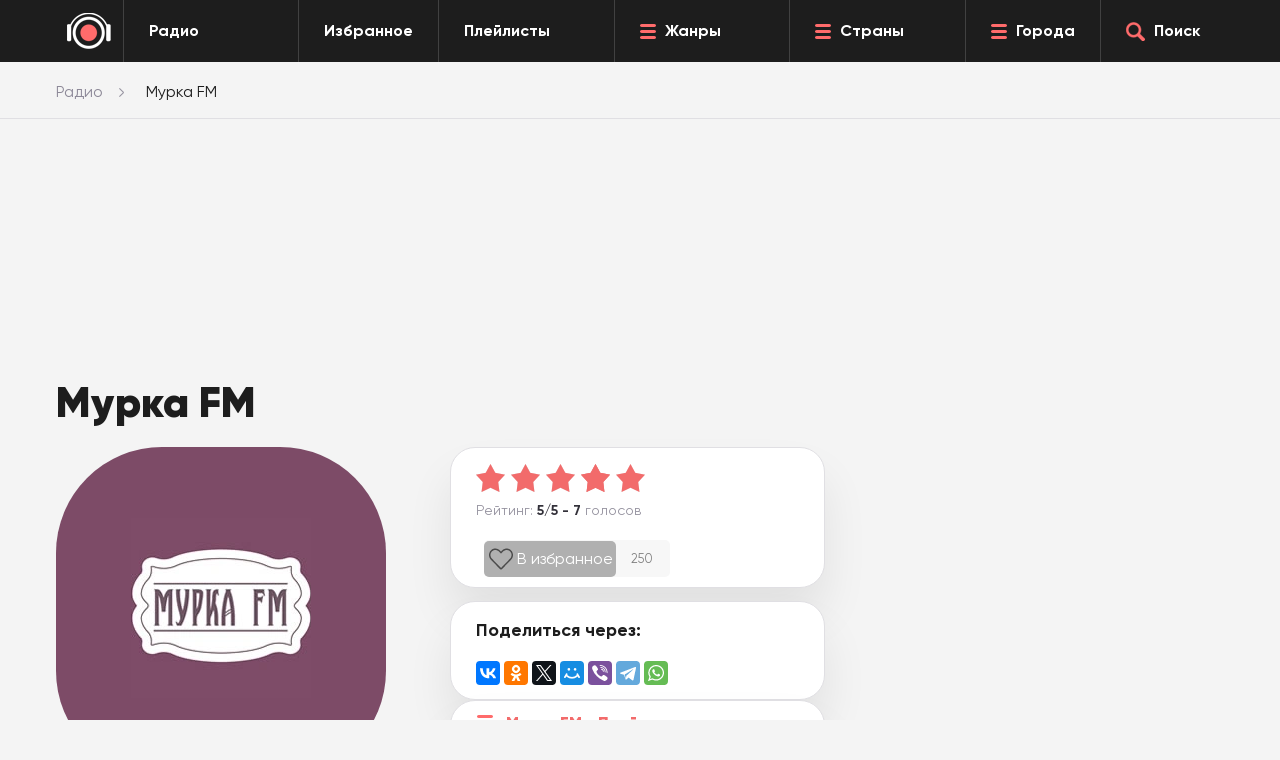

--- FILE ---
content_type: text/html; charset=UTF-8
request_url: https://topradio.me/murka-fm
body_size: 17113
content:
<!DOCTYPE html>
<html class="no-js  page" itemscope itemtype="http://schema.org/RadioStation" lang="ru">
<head>
    <link itemprop="url" rel="canonical" href="https://topradio.me/murka-fm">
    <meta charset="UTF-8" />
    <title>Мурка FM — слушать онлайн</title>
    <meta name="description" content="Чтобы слушать Мурка FM онлайн &#9199;&#65039; бесплатно прямой эфир в хорошем качестве, перейдите по этой ссылке и запустите плеер."/>
    <meta itemprop="description" content="Чтобы слушать Мурка FM онлайн &#9199;&#65039; бесплатно прямой эфир в хорошем качестве, перейдите по этой ссылке и запустите плеер.">
    <base href="https://topradio.me/" />
    <meta charset="utf-8">
    <meta http-equiv="X-UA-Compatible" content="IE=edge">
    <meta itemprop="priceRange" content="Бесплатно"/>
    <meta property="og:type" content="website">
    <meta property="og:url" content="https://topradio.me/murka-fm">
    <meta property="og:title" content="Мурка FM — слушать онлайн">
    <meta property="og:description" content="Чтобы слушать Мурка FM онлайн &#9199;&#65039; бесплатно прямой эфир в хорошем качестве, перейдите по этой ссылке и запустите плеер.">
    <meta property="og:image" content="assets/image/radio/180/murka_fm.webp">
    <meta name="viewport" content="width=device-width, initial-scale=1, maximum-scale=1" />
    
    <link rel="icon" href="favicon.ico" type="image/x-icon">
    <meta name="format-detection" content="telephone=no">
    <meta name="format-detection" content="date=no">
    <meta name="format-detection" content="address=no">
    <meta name="format-detection" content="email=no">
    <meta content="notranslate" name="google">

<script>

    document.addEventListener('DOMContentLoaded', function() {
      if (window.isMobile !== undefined) {
        // console.log(isMobile);
        if (isMobile.any) {
          var rootClasses = ' is-mobile';
          for (key in isMobile) {
            if (typeof isMobile[key] === 'boolean' && isMobile[key] && key !== 'any') rootClasses += ' is-mobile--' + key;
            if (typeof isMobile[key] === 'object' && key !== 'other') {
              for (type in isMobile[key]) {
                if (isMobile[key][type]) rootClasses += ' is-mobile--' + key + '-' + type;
              }
            }
          }
          document.documentElement.className += rootClasses;
        }
      } else {
        console.log('Классы для мобильных не добавлены: в сборке отсутствует isMobile.js');
      }
    });
    </script>
    <script>
        // Обеспечиваем поддержу XMLHttpRequest`а в IE
        var xmlVersions = new Array(
            "Msxml2.XMLHTTP.6.0",
            "MSXML2.XMLHTTP.3.0",
            "MSXML2.XMLHTTP",
            "Microsoft.XMLHTTP"
            );
        if( typeof XMLHttpRequest == "undefined" ) XMLHttpRequest = function() {
        	for(var i in xmlVersions)
        	{
        		try { return new ActiveXObject(xmlVersions[i]); }
        		catch(e) {}
        	}
        	throw new Error( "This browser does not support XMLHttpRequest." );
        };
        
        
        // Собственно, сам наш обработчик. 
        function myErrHandler(message, url, line, columnNo, error, tag = '')
        {
        	var server_url = 'logs.auto-messenger.ru/api/logs';
        	var params = "tag="+tag+"&message="+message+'&url='+url+'&line='+line+'&columnNo='+columnNo+'&error=' + JSON.stringify(error);
        	var req =  new XMLHttpRequest();
        	req.open('POST', 'https://' + server_url , true)
        	req.setRequestHeader("Content-type", "application/x-www-form-urlencoded");
        	req.send(params);
        
        	//console.log('GHJDTHZQ YF CTHDTHT ОШИБКУ!!!')
        	//console.log(message, url, line, columnNo, error, tag)
        	
        	// Чтобы подавить стандартный диалог ошибки JavaScript, 
        	// функция должна возвратить true
        	//return true;
        }
        
        //назначаем обработчик для события onerror
        // window.onerror = myErrHandler;


        function PlayerjsEvents(event,id,info){
           if(event =="loaderror" || event == "error"){
              myErrHandler('Ошибка плеера ' + event, window.location.href, 0, 0, info, 'player')
           }
        }

    </script>

    <style>
        .footer__back.lazy {
            background-image:none;
        }
    </style>
    <link rel="stylesheet" type="text/css" href="newdizine/css/style.css?v=7">
    <link rel="stylesheet" href="newdizine/css/scroll-to-top.css?1.2">
<link rel="stylesheet" href="/assets/components/ajaxform/css/default.css" type="text/css" />
<link rel="stylesheet" href="newdizine/css/easycomm-style.css?v3" type="text/css" />
<script type="text/javascript">easyCommConfig = {"ctx":"web","jsUrl":"\/assets\/components\/easycomm\/js\/web\/","cssUrl":"\/assets\/components\/easycomm\/css\/web\/","imgUrl":"\/assets\/components\/easycomm\/img\/web\/","actionUrl":"\/assets\/components\/easycomm\/action.php","reCaptchaSiteKey":""}</script>
</head>
<body>
<div id="vid_inpage_div" vid_inpage_pl="10087"></div>  <script type="text/javascript" src="https://videoroll.net/js/inpage_videoroll.js"></script>


  <div class="header">
    <div class="header__drop">
      <div class="dropmenu">
        <div class="center">
          <div class="dropmenu__box dropmenu__box--genres">
            <div class="dropmenu__header">Жанры</div>
             <div class="dropmenu__list"><a class="dropmenu__item" href="zhanryi-station/dzhaz">Джаз</a><a class="dropmenu__item" href="zhanryi-station/diskoteka-90">Дискотека 90</a><a class="dropmenu__item" href="zhanryi-station/pop">Поп</a><a class="dropmenu__item" href="zhanryi-station/razgovornoe">Разговорное</a><a class="dropmenu__item" href="zhanryi-station/rasslabliaiywaia">Расслабляющая</a><a class="dropmenu__item" href="zhanryi-station/retro">Ретро</a><a class="dropmenu__item" href="zhanryi-station/rok">Рок музыка</a><a class="dropmenu__item" href="zhanryi-station/rep">Рэп</a><a class="dropmenu__item" href="zhanryi-station/tanczevalnaya">Танцевальная</a><a class="dropmenu__item" href="zhanryi-station/chillout">Чилаут</a><a class="dropmenu__item" href="zhanryi-station/chanson">Шансон</a><a class="dropmenu__item" href="zhanryi-station/elektronika">Электронная</a><a class="dropmenu__item" href="zhanryi-station">Все жанры</a></div>
            </div>
          <div class="dropmenu__box dropmenu__box--country">
            <div class="dropmenu__header">Страны</div>
             <div class="dropmenu__list"><a class="dropmenu__item" href="strani/belarus">Беларусь</a><a class="dropmenu__item" href="strani/gruziya">Грузия</a><a class="dropmenu__item" href="strani/kazaxstan">Казахстан</a><a class="dropmenu__item" href="strani/polsha">Польша</a><a class="dropmenu__item" href="strani/russia">Россия</a><a class="dropmenu__item" href="strani/usa">США</a><a class="dropmenu__item" href="strani/francziya">Франция</a><a class="dropmenu__item" href="strani">Все страны</a></div>
            </div> 
          <div class="dropmenu__box dropmenu__box--cities">
            <div class="dropmenu__header">Города</div>
             <div class="dropmenu__list"><a class="dropmenu__item" href="volgograd">Волгоград</a><a class="dropmenu__item" href="voronezh">Воронеж</a><a class="dropmenu__item" href="ekaterinburg">Екатеринбург</a><a class="dropmenu__item" href="kazan">Казань</a><a class="dropmenu__item" href="krasnoyarsk">Красноярск</a><a class="dropmenu__item" href="moskva">Москва</a><a class="dropmenu__item" href="nizhnij-novgorod">Нижний Новгород</a><a class="dropmenu__item" href="novosibirsk">Новосибирск</a><a class="dropmenu__item" href="omsk">Омск</a><a class="dropmenu__item" href="perm">Пермь</a><a class="dropmenu__item" href="rostov-na-donu">Ростов-на-Дону</a><a class="dropmenu__item" href="samara">Самара</a><a class="dropmenu__item" href="sankt-peterburg">Санкт-Петербург</a><a class="dropmenu__item" href="ufa">Уфа</a><a class="dropmenu__item" href="chelyabinsk">Челябинск</a><a class="dropmenu__item" href="goroda">Все города</a></div>
           </div>
        </div>
      </div>
      <div class="finder">
        <div class="center">
          <form class="finder__content" name="search" action="rezultatyi-poiska" method="GET" id="ajax_search">
            <div class="finder__input"><input class="input" id="searchInput" type="text" name="query" value="" placeholder="Запрос.." autocomplete="off"></div>
            <div class="finder__button"><button class="btn  btn--red finder__btn" type="submit"><span class="icon icon-search-white"></span></button></div>
          </form>
          <ul class="search_result" id="result"></ul>
        </div>
      </div>
    </div>
    <div class="center2">
      <div class="header__box">
        <div class="header__logo"><a class="logo" href="/" style="display: -webkit-flex;
    display: -moz-flex;
    display: -ms-flex;
    display: -o-flex;
    display: flex;
    height: 100%;
    align-items: center;"><img class="logo__img" src="newdizine/img/logo.png" style="margin:auto" alt="#"></a></div>
        <div class="header__allradio">
          <a class="header-button" href="/">
            <div class="header-button__text">Радио</div>
          </a>
        </div>
        <div class="header__favorite">
          <a class="header-button" href="https://topradio.me/favorites">
            <div class="header-button__text">Избранное</div>
          </a>
        </div>
        <div class="header__allradio">
          <a class="header-button" href="https://topradio.me/play-list">
            <div class="header-button__text">Плейлисты</div>
          </a>
        </div>
        <div class="header__genres">
          <a class="header-button" href="zhanryi-station" data-toggle-dropmenu="genres">
            <div class="header-button__icon icon icon-burger"></div>
            <div class="header-button__text">Жанры</div>
          </a>
        </div>
           <div class="header__genres">
          <a class="header-button" href="strani" data-toggle-dropmenu="country">
            <div class="header-button__icon icon icon-burger"></div>
            <div class="header-button__text">Страны</div>
          </a>
        </div>  
        <div class="header__cities">
          <a class="header-button" href="goroda" data-toggle-dropmenu="cities">
            <div class="header-button__icon icon icon-burger"></div>
            <div class="header-button__text">Города</div>
          </a>
        </div>
        <div class="header__search">
          <a class="header-button search-js" href="#">
            <div class="header-button__icon icon icon-search-red"></div>
            <div class="header-button__text">Поиск</div>
          </a>
        </div>
        <div class="header__menu--mobile">
          <a class="burgermobile burgermobile-js" href="javascript:void(0)">
            <div class="burgermobile__icon icon-burger"></div>
          </a>
        </div>
        <div class="header__search--mobile search-js">
          <a class="searchmobile" href="javascript:void(0)">
            <div class="icon icon-search-red"></div>
          </a>
        </div>
      </div>
    </div>
  </div>
<div class="layout page-chanel">
	<div class="page__breadcrumbs">
<ul itemscope itemtype="http://schema.org/BreadcrumbList" class="breadcrumbs" aria-label="Breadcrumb" role="navigation" ><div class="center"><li itemprop="itemListElement" itemscope itemtype="http://schema.org/ListItem" class="breadcrumbs__item"><a itemprop="item" href="https://topradio.me" class="breadcrumbs__link"><span itemprop="name">Радио</span></a><meta itemprop="position" content="1" /></li><li class="breadcrumbs__item" itemprop="itemListElement" itemscope itemtype="http://schema.org/ListItem"><span class="breadcrumbs__span" itemprop="name">Мурка FM</span></a><meta itemprop="position" content="3" /></li></div></ul>
</div>
    
    
  
	<div class="box">
		<div class="box__content">
			<div class="center">
			    
			    <!-- Yandex.RTB -->
                  <script>window.yaContextCb=window.yaContextCb||[]</script>
                  <script src="https://yandex.ru/ads/system/context.js" async></script>
    			    <div class="ads_R" style="height:250px; max-width: 1100px">
        			<!-- Yandex.RTB R-A-1582973-1 -->
                <div id="yandex_rtb_R-A-1582973-1"></div>
                <script>
                window.yaContextCb.push(() => {
                Ya.Context.AdvManager.render({
                "blockId": "R-A-1582973-1",
                "renderTo": "yandex_rtb_R-A-1582973-1"
            })
        })
                </script>	
    				</div>
    				
				<div class="page-chanel__radio">
					<!--<div class="radio__head">
						<p>Начните слушать <strong>Мурка FM</strong> онлайн бесплатно в прямом эфире и хорошем качестве на TopRadio.me, запустив плеер ниже.</p>
					</div>-->
					<div class="row">
						<div class="col-xs-12 col-sm-12 col-md-8">
							<div class="radio">
								<div class="radio__title">
									<h1 class="h1">Мурка FM</h1>
								</div>
								<div class="radio__content">
									<div class="radio__l">
										<div class="radiologo" style="background: -moz-radial-gradient(circle, #7d4b67 0%,  #7d4b67  100%); background: -webkit-radial-gradient(circle,  #7d4b67 0%,  #7d4b67 100%); background: radial-gradient(circle,  #7d4b67 0%,  #7d4b67  100%);">
											<picture>
                                        	    <source srcset="assets/image/radio/100/murka_fm.webp" media="(max-width: 767px)" />
                                            	<source srcset="assets/image/radio/180/murka_fm.webp" media="(min-width: 1500px)" />
                                            	<img itemprop="image" class="radiologo__img" src="assets/image/radio/180/murka_fm.webp" alt="Мурка FM" />
                                            </picture>
										</div>

										
                                            
<style>
    #player_new {
      background-color: #f4f4f4;
    }
    .playerJs-volume {
        vertical-align: top;
        margin-top: 38px;
    }
    #play {
        cursor: pointer;
    }
    #pause {
        display:none;
        cursor: pointer;
    }
    #load {
        display:none;
        cursor: pointer;
    }
    input[type=range] {
appearance: none;
    height: 10px;
    outline: none;
   
    max-width: 100px;
    margin-left: 0;
    margin-top: 44px;
}

#volumeMute {
    color: #afe9f8;
    display: none;
    vertical-align: top;
    margin-top: 25px;
    cursor: pointer;
}
#volumeUp {
    color: #35687f;
    display: inline-block;
    vertical-align: top;
    margin-top: 25px;
    cursor: pointer;
}
#volumeOff {
    color: #35687f;
    display: none;
    vertical-align: top;
    margin-top: 25px;
    cursor: pointer;
}
#volumeDown {
    color: #35687f;
    display: none;
    vertical-align: top;
    margin-top: 25px;
    cursor: pointer;
}

</style>
<div id="player_new">
<svg xml:space="preserve" id="play" class="button-play" viewBox="0 0 100 100" y="0" x="0" xmlns="http://www.w3.org/2000/svg" version="1.1" width="100px" height="100px" xmlns:xlink="http://www.w3.org/1999/xlink" style="width: 100px;height: 100px;background-size:initial;background-repeat-y:initial;background-repeat-x:initial;background-position-y:initial;background-position-x:initial;background-origin:initial;background-image:initial;background-color:rgb(244, 244, 244);background-clip:initial;background-attachment:initial;animation-play-state:paused;"><g class="ldl-scale" style="transform-origin:50% 50%;transform:rotate(0deg) scale(1, 1);animation-play-state:paused"><circle fill="#333" r="39" cy="50" cx="50" style="fill:rgb(221, 83, 83);animation-play-state:paused"></circle>
<path fill="#fefefe" d="M73.265 51.254l-35.594 20.55A1.447 1.447 0 0 1 35.5 70.55v-41.1a1.448 1.448 0 0 1 2.171-1.254l35.594 20.55c.965.558.965 1.95 0 2.508z" style="fill:rgb(255, 255, 255);animation-play-state:paused"></path>
<metadata xmlns:d="" style="animation-play-state:paused"><d:name style="animation-play-state:paused"></d:name>


<d:tags style="animation-play-state:paused"></d:tags>


<d:license style="animation-play-state:paused"></d:license>


<d:slug style="animation-play-state:paused"></d:slug></metadata></g></svg>
<svg xml:space="preserve" id="pause" class="button-pause" viewBox="0 0 100 100" y="0" x="0" xmlns="http://www.w3.org/2000/svg" version="1.1" width="100px" height="100px" xmlns:xlink="http://www.w3.org/1999/xlink" style="width: 100px;height: 100px;background-size:initial;background-repeat-y:initial;background-repeat-x:initial;background-position-y:initial;background-position-x:initial;background-origin:initial;background-image:initial;background-color:rgb(244, 244, 244);background-clip:initial;background-attachment:initial;animation-play-state:paused;display:none;"><g class="ldl-scale" style="transform-origin:50% 50%;transform:rotate(0deg) scale(1, 1);animation-play-state:paused"><circle fill="#333" r="39" cy="50" cx="50" style="fill:rgb(221, 83, 83);animation-play-state:paused"></circle>
<path fill="#fefefe" d="M45.39 70H34.841c-.666 0-1.205-.54-1.205-1.205v-37.59c0-.666.54-1.205 1.205-1.205H45.39c.666 0 1.205.54 1.205 1.205v37.59c0 .665-.54 1.205-1.205 1.205z" style="fill:rgb(255, 255, 255);animation-play-state:paused"></path>
<path fill="#fefefe" d="M65.159 70H54.61c-.666 0-1.205-.54-1.205-1.205v-37.59c0-.666.54-1.205 1.205-1.205h10.549c.666 0 1.205.54 1.205 1.205v37.59c0 .665-.54 1.205-1.205 1.205z" style="fill:rgb(255, 255, 255);animation-play-state:paused"></path>
<metadata xmlns:d="" style="animation-play-state:paused"><d:name style="animation-play-state:paused"></d:name>


<d:tags style="animation-play-state:paused"></d:tags>


<d:license style="animation-play-state:paused"></d:license>


<d:slug style="animation-play-state:paused"></d:slug></metadata></g></svg>
<svg xml:space="preserve" id="load"  class="button-load" viewBox="0 0 100 100" y="0" x="0" xmlns="http://www.w3.org/2000/svg"  version="1.1" width="100px" height="100px" xmlns:xlink="http://www.w3.org/1999/xlink" style="width: 100px;height: 100px;background-size:initial;background-repeat-y:initial;background-repeat-x:initial;background-position-y:initial;background-position-x:initial;background-origin:initial;background-image:initial;background-color:rgb(244, 244, 244);background-clip:initial;background-attachment:initial;animation-play-state:paused;"><g class="ldl-scale" style="transform-origin:50% 50%;transform:rotate(0deg) scale(1, 1);animation-play-state:paused"><circle fill="#333" r="40" cy="50" cx="50" style="fill:rgb(221, 83, 83);animation-play-state:paused"></circle>
<g style="animation-play-state:paused"><g style="animation-play-state:paused"><path stroke-linejoin="round" stroke-linecap="round" stroke-width="3.5" stroke="#fff" fill="none" d="M50 74c-13.255 0-24-10.745-24-24s10.745-24 24-24c3.978 0 7.73.968 11.034 2.681" style="stroke:rgb(255, 255, 255);animation-play-state:paused"></path>
<g style="animation-play-state:paused"><path d="M64.92 21.181l-9.797 13.904L66.97 33.03z" fill="#fff" style="fill:rgb(255, 255, 255);animation-play-state:paused"></path></g></g></g>
<g style="animation-play-state:paused"><g style="animation-play-state:paused"><path stroke-linejoin="round" stroke-linecap="round" stroke-width="3.5" stroke="#fff" fill="none" d="M70.843 38.093a23.847 23.847 0 0 1 2.014 4.567" style="stroke:rgb(255, 255, 255);animation-play-state:paused"></path>
<path stroke-dasharray="8.0279,8.0279" stroke-linejoin="round" stroke-linecap="round" stroke-width="3.5" stroke="#fff" fill="none" d="M73.993 50.571c-.231 9.895-6.451 18.309-15.176 21.757" style="stroke:rgb(255, 255, 255);animation-play-state:paused"></path>
<path stroke-linejoin="round" stroke-linecap="round" stroke-width="3.5" stroke="#fff" fill="none" d="M54.97 73.485A24.08 24.08 0 0 1 50 74" style="stroke:rgb(255, 255, 255);animation-play-state:paused"></path></g></g>
<g style="animation-play-state:paused"><path stroke-miterlimit="10" stroke-width="3.5" stroke="#fff" fill="none" d="M56.958 43.019v-3.677H43.042v3.677c0 1.768 1.163 3.327 2.943 4.276 1.065.568 1.702 1.486 1.702 2.469v.471c0 .983-.637 1.902-1.702 2.469-1.78.948-2.943 2.508-2.943 4.276v3.677h13.917V56.98c0-1.768-1.163-3.327-2.943-4.276-1.065-.568-1.702-1.486-1.702-2.469v-.471c0-.983.637-1.902 1.702-2.469 1.779-.948 2.942-2.508 2.942-4.276z" style="stroke:rgb(255, 255, 255);animation-play-state:paused"></path>
<path d="M40.305 39.321h19.39" stroke-miterlimit="10" stroke-linecap="round" stroke-width="3.5" stroke="#fff" fill="none" style="stroke:rgb(255, 255, 255);animation-play-state:paused"></path>
<path d="M40.305 60.679h19.39" stroke-miterlimit="10" stroke-linecap="round" stroke-width="3.5" stroke="#fff" fill="none" style="stroke:rgb(255, 255, 255);animation-play-state:paused"></path></g>
<metadata xmlns:d="" style="animation-play-state:paused"><d:name style="animation-play-state:paused"></d:name>
<d:tags style="animation-play-state:paused"></d:tags>
<d:license style="animation-play-state:paused"></d:license>
<d:slug style="animation-play-state:paused"></d:slug></metadata></g></svg>
<svg xml:space="preserve" id="volumeMute" viewBox="0 0 100 100" y="0" x="0" xmlns="http://www.w3.org/2000/svg" id="Layer_1" version="1.1" width="50px" height="50px" xmlns:xlink="http://www.w3.org/1999/xlink" style="width: 50px;height: 50px;background-size:initial;background-repeat-y:initial;background-repeat-x:initial;background-position-y:initial;background-position-x:initial;background-origin:initial;background-image:initial;background-color:rgb(244, 244, 244);background-clip:initial;background-attachment:initial;animation-play-state:paused;"><g class="ldl-scale" style="transform-origin:50% 50%;transform:rotate(0deg) scale(1, 1);animation-play-state:paused"><path fill="#333" d="M44.2 24.3L28.7 36.6l-.3.3H11.9c-1.1 0-1.9.9-1.9 1.9v22.3c0 1.1.9 1.9 1.9 1.9h16.4l.3.3 15.5 12.4c1.3 1 3.1.1 3.1-1.5V25.8c.1-1.6-1.7-2.5-3-1.5z" style="fill:rgb(221, 83, 83);animation-play-state:paused"></path>
<path d="M85 40l-5-5-10 10-10-10-5 5 10 10-10 10 5 5 10-10 10 10 5-5-10-10z" fill="#b93a38" style="fill:rgb(221, 83, 83);animation-play-state:paused"></path>
<metadata xmlns:d="" style="animation-play-state:paused"><d:name style="animation-play-state:paused"></d:name>
<d:tags style="animation-play-state:paused"></d:tags>
<d:license style="animation-play-state:paused"></d:license>
<d:slug style="animation-play-state:paused"></d:slug></metadata></g></svg>
<svg xml:space="preserve" id="volumeOff" viewBox="0 0 100 100" y="0" x="0" xmlns="http://www.w3.org/2000/svg" version="1.1" width="50px" height="50px" xmlns:xlink="http://www.w3.org/1999/xlink" style="width: 50px;height: 50px;background-size:initial;background-repeat-y:initial;background-repeat-x:initial;background-position-y:initial;background-position-x:initial;background-origin:initial;background-image:initial;background-color:rgb(244, 244, 244);background-clip:initial;background-attachment:initial;animation-play-state:paused;"><g class="ldl-scale" style="transform-origin:50% 50%;transform:rotate(0deg) scale(1, 1);animation-play-state:paused"><path fill="#333" d="M44.2 24.3L28.7 36.6l-.3.3H11.9c-1.1 0-1.9.9-1.9 1.9v22.3c0 1.1.9 1.9 1.9 1.9h16.4l.3.3 15.5 12.4c1.3 1 3.1.1 3.1-1.5V25.8c.1-1.6-1.7-2.5-3-1.5z" style="fill:rgb(221, 83, 83);animation-play-state:paused"></path>
<metadata xmlns:d="" style="animation-play-state:paused"><d:name style="animation-play-state:paused"></d:name>
<d:tags style="animation-play-state:paused"></d:tags>
<d:license style="animation-play-state:paused"></d:license>
<d:slug style="animation-play-state:paused"></d:slug></metadata></g></svg>
<svg xml:space="preserve" id="volumeDown" viewBox="0 0 100 100" y="0" x="0" xmlns="http://www.w3.org/2000/svg" version="1.1" width="50px" height="50px" xmlns:xlink="http://www.w3.org/1999/xlink" style="width: 50px;height: 50px;background-size:initial;background-repeat-y:initial;background-repeat-x:initial;background-position-y:initial;background-position-x:initial;background-origin:initial;background-image:initial;background-color:rgb(244, 244, 244);background-clip:initial;background-attachment:initial;animation-play-state:paused;"><g class="ldl-scale" style="transform-origin:50% 50%;transform:rotate(0deg) scale(1, 1);animation-play-state:paused"><g style="animation-play-state:paused"><path fill="#f0af6b" d="M57.1 60.7c-1.2 0-2.3-.6-2.9-1.7-.9-1.6-.4-3.7 1.2-4.6C57 53.5 58 51.8 58 50s-1-3.5-2.6-4.4c-1.6-.9-2.2-3-1.2-4.6.9-1.6 3-2.2 4.6-1.2 3.6 2.1 5.9 6 5.9 10.2s-2.3 8.1-5.9 10.2c-.6.3-1.1.5-1.7.5z" style="fill:rgb(221, 83, 83);animation-play-state:paused"></path></g>
<path fill="#333" d="M44.2 24.3L28.7 36.6l-.3.3H11.9c-1.1 0-1.9.9-1.9 1.9v22.3c0 1.1.9 1.9 1.9 1.9h16.4l.3.3 15.5 12.4c1.3 1 3.1.1 3.1-1.5V25.8c.1-1.6-1.7-2.5-3-1.5z" style="fill:rgb(221, 83, 83);animation-play-state:paused"></path>
<metadata xmlns:d="" style="animation-play-state:paused"><d:name style="animation-play-state:paused"></d:name>
<d:tags style="animation-play-state:paused"></d:tags>
<d:license style="animation-play-state:paused"></d:license>
<d:slug style="animation-play-state:paused"></d:slug></metadata></g></svg>
<svg xml:space="preserve" id="volumeUp" viewBox="0 0 100 100" y="0" x="0" xmlns="http://www.w3.org/2000/svg" version="1.1" width="50px" height="50px" xmlns:xlink="http://www.w3.org/1999/xlink" style="width: 50px;height: 50px;background-size:initial;background-repeat-y:initial;background-repeat-x:initial;background-position-y:initial;background-position-x:initial;background-origin:initial;background-image:initial;background-color:rgb(244, 244, 244);background-clip:initial;background-attachment:initial;animation-play-state:paused;"><g class="ldl-scale" style="transform-origin:50% 50%;transform:rotate(0deg) scale(1, 1);animation-play-state:paused"><g style="animation-play-state:paused"><path fill="#a8b980" d="M63.4 71.6c-1.2 0-2.3-.6-2.9-1.7-.9-1.6-.4-3.7 1.2-4.6 5.5-3.2 8.9-9.1 8.9-15.4s-3.4-12.2-8.9-15.4c-1.6-.9-2.2-3-1.2-4.6.9-1.6 3-2.2 4.6-1.2 7.5 4.4 12.2 12.5 12.2 21.2s-4.7 16.8-12.2 21.2c-.5.4-1.1.5-1.7.5z" style="fill:rgb(221, 83, 83);animation-play-state:paused"></path></g>
<g style="animation-play-state:paused"><path fill="#f0af6b" d="M57.1 60.7c-1.2 0-2.3-.6-2.9-1.7-.9-1.6-.4-3.7 1.2-4.6C57 53.5 58 51.8 58 50s-1-3.5-2.6-4.4c-1.6-.9-2.2-3-1.2-4.6.9-1.6 3-2.2 4.6-1.2 3.6 2.1 5.9 6 5.9 10.2s-2.3 8.1-5.9 10.2c-.6.3-1.1.5-1.7.5z" style="fill:rgb(221, 83, 83);animation-play-state:paused"></path></g>
<path fill="#333" d="M44.2 24.3L28.7 36.6l-.3.3H11.9c-1.1 0-1.9.9-1.9 1.9v22.3c0 1.1.9 1.9 1.9 1.9h16.4l.3.3 15.5 12.4c1.3 1 3.1.1 3.1-1.5V25.8c.1-1.6-1.7-2.5-3-1.5z" style="fill:rgb(221, 83, 83);animation-play-state:paused"></path>
<metadata xmlns:d="" style="animation-play-state:paused"><d:name style="animation-play-state:paused"></d:name>
<d:tags style="animation-play-state:paused"></d:tags>
<d:license style="animation-play-state:paused"></d:license>
<d:slug style="animation-play-state:paused"></d:slug></metadata></g></svg>
<input class="playerJs-volume" id="volume_value" type="range" min="0" max="1" value="0.8" step="0.1" />
</div>


<script>

    
        var aud = new Audio();
    
    
    var FILE = "https://murka.amgradio.ru/MurkaFM";
	var volumes = document.querySelector('#volume_value');
	var value_volume = volumes.attributes[5].value;
	aud.volume = value_volume;
	aud.autoplay = "autoplay";
	val = aud.volume*100;
	//volumes.style.background = '-webkit-linear-gradient(left ,#35687f 0%,#35687f '+val+'%,#ffffff '+val+'%, #ffffff 100%)';

function updateValue(e) {
    aud.volume = e.target.value;
    val = aud.volume*100;
    aud.muted = false;
    var mute = document.querySelectorAll('#volumeMute');
     mute[0].style.display = 'none';
   // volumes.style.background = '-webkit-linear-gradient(left ,#35687f 0%,#35687f '+val+'%,#ffffff '+val+'%, #ffffff 100%)';
    var up = document.querySelectorAll('#volumeUp');
    var down = document.querySelectorAll('#volumeDown');
    var off = document.querySelectorAll('#volumeOff');
        if( aud.volume > 0.5) {
            up[0].style.display = 'inline-block'; 
            down[0].style.display = 'none';
            off[0].style.display = 'none';
        }else if( aud.volume > 0) {
            down[0].style.display = 'inline-block';
            up[0].style.display = 'none';
            off[0].style.display = 'none';
        }else {
            off[0].style.display = 'inline-block';
            down[0].style.display = 'none';
            up[0].style.display = 'none';
        }
    
}	
volumes.addEventListener('input', updateValue);

    play.addEventListener("click", function() {
        if(FILE.includes('vobook.ru') || FILE.includes('radiokrug.ru') ){
            aud.crossOrigin = 'crossorigin'
        } else {
            
        }
        
        if( /m3u8$/.test(FILE) && Hls.isSupported()) {
        
            var hls = new Hls();
            hls.loadSource(FILE);
            hls.attachMedia(aud);
            hls.on(Hls.Events.MANIFEST_PARSED, () => {
                aud.play();
            });
        } else {
            aud.src = FILE;
            aud.play();
        }
    });

    volumeUp.addEventListener("click", function() {
        aud.muted = true;
        var mute = document.querySelectorAll('#volumeMute');
        var up = document.querySelectorAll('#volumeUp');
        up[0].style.display = 'none';
        mute[0].style.display = 'inline-block'; 
    });
    volumeDown.addEventListener("click", function() {
        aud.muted = true;
        var mute = document.querySelectorAll('#volumeMute');
        var down = document.querySelectorAll('#volumeDown');
        down[0].style.display = 'none';
        mute[0].style.display = 'inline-block'; 
    });
    volumeOff.addEventListener("click", function() {
        aud.muted = true;
        var mute = document.querySelectorAll('#volumeMute');
        var off = document.querySelectorAll('#volumeOff');
        off[0].style.display = 'none';
        mute[0].style.display = 'inline-block'; 
    });
    volumeMute.addEventListener("click", function() {
        aud.muted = false;
        var mute = document.querySelectorAll('#volumeMute');
        var up = document.querySelectorAll('#volumeUp');
        var down = document.querySelectorAll('#volumeDown');
        var off = document.querySelectorAll('#volumeOff');
        var volumes = document.querySelector('#volume_value');
        console.log(volumes.value);
        mute[0].style.display = 'none';
        if(volumes.value > 0.5) {
            up[0].style.display = 'inline-block'; 
        }else if(volumes.value > 0) {
            down[0].style.display = 'inline-block'; 
        }else {
            off[0].style.display = 'inline-block';
        }
         
    });
    
     pause.addEventListener("click", function() {

        aud.pause();
          
    });
    
    aud.addEventListener("play", event => {
    console.log('play');
    var plays = document.querySelectorAll('.button-play');
    var load = document.querySelectorAll('.button-load');
        
    plays[0].style.display = 'none';
    load[0].style.display = 'inline-block'; 
    });
    
    aud.addEventListener("canplay", event => {
      console.log('canplay');
      var load = document.querySelectorAll('.button-load');
      var pause = document.querySelectorAll('.button-pause');
      load[0].style.display = 'none';
    pause[0].style.display = 'inline-block';
  
    });
    
    aud.addEventListener("pause", event => {
      console.log('pause');
      var plays = document.querySelectorAll('.button-play');
      var pause = document.querySelectorAll('.button-pause');
      pause[0].style.display = 'none';
      plays[0].style.display = 'inline-block';
  
    });





     

    

</script>

										
									</div>
									<div class="radio__r">
										<div class="radio__rating">
    <div class="playrating">
        <div class="whitebox">
            <div class="playrating__content">
                <div class="ec-rating ec-clearfix up" id="head-ec-rating" style="display:none">
                    <div class="ec-rating-stars">
                        <span data-rating="1" class="active"></span>
                        <span data-rating="2" class="active"></span>
                        <span data-rating="3" class="active"></span>
                        <span data-rating="4" class="active"></span>
                        <span data-rating="5" class="active"></span>
                    </div>
                </div>
                <div class="playrating__starts">
                    <meta itemprop="name" content="Мурка FM">
<div itemprop="aggregateRating" itemscope="" itemtype="http://schema.org/AggregateRating">
    <meta itemprop="bestRating" content="5"> 
    <meta itemprop="ratingValue" content="5"> 
    <meta itemprop="ratingCount" content="7"> 
</div>
<div id="rating_simple" data-valuerating="5" data-countrating="7"></div>
                    <div class="rating" 
                            rs="5" 
                            rv="5" 
                            plus="10"
                            title="5" 
                            percent="100"
                        >
                        <div class="rating__current" style="width: 100%"></div>
                    </div>
                </div>
                
                <div class="playrating__text">
                    Рейтинг: <b>5/5 - 7</b> голосов
                </div>
            </div>
    
            <div id="favorite">
                <span id="like-favorite">
                    <label class="checkbox-label-radio">
                        <input type="checkbox" value="9825" name="" onchange="changeFavorite($(this))">
                        <span></span>
                        В избранное
                    </label>
                </span>
                <span id="count-favorites" title="В избранном">250</span>
            </div>
        </div>
    </div>
</div>

<script>
function changeFavorite(input){
	radio_id = $(input).val();
	checked = $(input).prop('checked');
    favoritesradio = $.cookie('favoritesradio');
    console.log(radio_id, checked, favoritesradio)
    if ( favoritesradio == null ) {
        $.cookie('favoritesradio', radio_id, { expires: 365, path: '/' });
    }else{
        arr = favoritesradio.split(',');
        if(checked){
            arr.push(radio_id);
        }else{
            arr = $.grep(arr, function(value) {
              return value != radio_id;
            });
        }
        favoritesradio = arr.join()
        $.cookie('favoritesradio', favoritesradio, { expires: 365, path: '/' });
    }
	$.ajax({
      url: '/ajax',
      type: 'POST',
      data: { checked : checked , id: radio_id, action: 'catalogfavorite'},
      success: function(count) {
          $('#count-favorites').text(count);
      }
    });
}
</script> 
										<div class="radio__share">
											<div class="share">
												<div class="whitebox" style="height: 99px; display: block;" >
													<div class="share__content">
														<div class="share__title h3">Поделиться через:</div>
														<script src="//yastatic.net/es5-shims/0.0.2/es5-shims.min.js"></script>
														<script src="//yastatic.net/share2/share.js"></script>
														<div class="ya-share2" data-services="vkontakte,odnoklassniki,twitter,moimir,viber,telegram,whatsapp" data-counter=""></div>
													</div>
												</div>
											</div>
										</div>
										
										<div id="ajax-playlist"></div>
										
									</div>
								</div>
								<div class="radio__listenalso">
									<div class="listenalso"></div>
								</div>
							</div>
						</div>
						<div class="col-xs-12 col-sm-12 col-md-4">
						  
    							<div class="bn">
    								<style type="text/css">.adslot1 { display:inline-block; width: 300px; height: 600px; margin-bottom:15px; } @media (max-width:800px) { .adslot1 {width: 300px; height: 280px; } }</style>
    								<div class="adslot1">
    								<!-- Yandex.RTB R-A-1582973-2 -->
                        <div id="yandex_rtb_R-A-1582973-2"></div>
                        <script>
                        window.yaContextCb.push(() => {
                        Ya.Context.AdvManager.render({
                        "blockId": "R-A-1582973-2",
                        "renderTo": "yandex_rtb_R-A-1582973-2"
                    })
                })
                        </script>
    								</div>
    							</div>
						
						</div>
					</div>
				</div>
			</div>
		</div>
	</div>
	
	<div class="page-chanel__other">
	<div class="box box---back">
		<div class="box__content">
			<div class="center">
				<div class="box__head">
							<div class="supertitle  supertitle--thronem">
								<div class="supertitle__icon">
									<div class="icon-title-2"></div>
								</div>
								<div class="supertitle__title">
									<h2 class="h2">Другие радиоканалы</h2>
								</div>
							</div>
						</div>
						<div class="box__list">
							<div class="other">
								<div class="radioitems">
									<div class="radioitems__hidden"><div class="radioitems__item">
                      <a class="radioitem" href="cafe-2">
                        <div class="radioitem__logo" style="background: -moz-radial-gradient(circle, #D09F65 0%,  #D09F65  100%); background: -webkit-radial-gradient(circle,  #D09F65 0%,  #D09F65 100%); background: radial-gradient(circle,  #D09F65 0%,  #D09F65  100%);"><img class="radioitem__img" src="assets/image/radio/100/cafe-radio-moscow.png" style="width:100px; height:100px;" loading="lazy" alt="Радио Cafe" /></div>
                        <div class="radioitem__name">Cafe</div>
                      </a>
                    </div><div class="radioitems__item">
                      <a class="radioitem" href="chilla-fm">
                        <div class="radioitem__logo" style="background: -moz-radial-gradient(circle, #6c6361 0%,  #6c6361  100%); background: -webkit-radial-gradient(circle,  #6c6361 0%,  #6c6361 100%); background: radial-gradient(circle,  #6c6361 0%,  #6c6361  100%);"><img class="radioitem__img" src="assets/image/radio/100/chilla-fm.webp" style="width:100px; height:100px;" loading="lazy" alt="Chilla FM" /></div>
                        <div class="radioitem__name">Chilla FM</div>
                      </a>
                    </div><div class="radioitems__item">
                      <a class="radioitem" href="radio-classic-fm">
                        <div class="radioitem__logo" style="background: -moz-radial-gradient(circle, #84bfc0 0%,  #84bfc0  100%); background: -webkit-radial-gradient(circle,  #84bfc0 0%,  #84bfc0 100%); background: radial-gradient(circle,  #84bfc0 0%,  #84bfc0  100%);"><img class="radioitem__img" src="assets/image/radio/100/classic_fm.webp" style="width:100px; height:100px;" loading="lazy" alt="Радио Classic FM" /></div>
                        <div class="radioitem__name">Classic FM</div>
                      </a>
                    </div><div class="radioitems__item">
                      <a class="radioitem" href="deep-fm">
                        <div class="radioitem__logo" style="background: -moz-radial-gradient(circle, #e3625e 0%,  #e3625e  100%); background: -webkit-radial-gradient(circle,  #e3625e 0%,  #e3625e 100%); background: radial-gradient(circle,  #e3625e 0%,  #e3625e  100%);"><img class="radioitem__img" src="assets/image/radio/100/deep_fm.webp" style="width:100px; height:100px;" loading="lazy" alt="Deep FM" /></div>
                        <div class="radioitem__name">Deep FM</div>
                      </a>
                    </div><div class="radioitems__item">
                      <a class="radioitem" href="djin-fm">
                        <div class="radioitem__logo" style="background: -moz-radial-gradient(circle, #ffffff 0%,  #e05b4a  100%); background: -webkit-radial-gradient(circle,  #ffffff 0%,  #e05b4a 100%); background: radial-gradient(circle,  #ffffff 0%,  #e05b4a  100%);"><img class="radioitem__img" src="assets/image/radio/100/djin-fm.webp" style="width:100px; height:100px;" loading="lazy" alt="DJIN FM" /></div>
                        <div class="radioitem__name">DJIN FM</div>
                      </a>
                    </div><div class="radioitems__item">
                      <a class="radioitem" href="fresh">
                        <div class="radioitem__logo" style="background: -moz-radial-gradient(circle, #D57519 0%,  #D57519  100%); background: -webkit-radial-gradient(circle,  #D57519 0%,  #D57519 100%); background: radial-gradient(circle,  #D57519 0%,  #D57519  100%);"><img class="radioitem__img" src="assets/image/radio/100/fresh-volna.png" style="width:100px; height:100px;" loading="lazy" alt="Радио FRESH" /></div>
                        <div class="radioitem__name">FRESH</div>
                      </a>
                    </div><div class="radioitems__item">
                      <a class="radioitem" href="funk">
                        <div class="radioitem__logo" style="background: -moz-radial-gradient(circle, #5a80b1 0%,  #5a80b1  100%); background: -webkit-radial-gradient(circle,  #5a80b1 0%,  #5a80b1 100%); background: radial-gradient(circle,  #5a80b1 0%,  #5a80b1  100%);"><img class="radioitem__img" src="assets/image/radio/100/funk-radio.webp" style="width:100px; height:100px;" loading="lazy" alt="Radio FUNK" /></div>
                        <div class="radioitem__name">FUNK</div>
                      </a>
                    </div><div class="radioitems__item">
                      <a class="radioitem" href="lite-fm">
                        <div class="radioitem__logo" style="background: -moz-radial-gradient(circle, #3c7bfe 0%,  #3c7bfe  100%); background: -webkit-radial-gradient(circle,  #3c7bfe 0%,  #3c7bfe 100%); background: radial-gradient(circle,  #3c7bfe 0%,  #3c7bfe  100%);"><img class="radioitem__img" src="assets/image/radio/100/lite-fm.webp" style="width:100px; height:100px;" loading="lazy" alt="LITE FM" /></div>
                        <div class="radioitem__name">LITE FM</div>
                      </a>
                    </div><div class="radioitems__item">
                      <a class="radioitem" href="makkirus">
                        <div class="radioitem__logo" style="background: -moz-radial-gradient(circle, #1cbc9c 0%,  #1cbc9c  100%); background: -webkit-radial-gradient(circle,  #1cbc9c 0%,  #1cbc9c 100%); background: radial-gradient(circle,  #1cbc9c 0%,  #1cbc9c  100%);"><img class="radioitem__img" src="assets/image/radio/100/radio-makkirus.webp" style="width:100px; height:100px;" loading="lazy" alt="Радио Makkirus" /></div>
                        <div class="radioitem__name">Makkirus</div>
                      </a>
                    </div><div class="radioitems__item">
                      <a class="radioitem" href="music-box">
                        <div class="radioitem__logo" style="background: -moz-radial-gradient(circle, #010101 0%,  #010101  100%); background: -webkit-radial-gradient(circle,  #010101 0%,  #010101 100%); background: radial-gradient(circle,  #010101 0%,  #010101  100%);"><img class="radioitem__img" src="assets/image/radio/100/music-box-radio.webp" style="width:100px; height:100px;" loading="lazy" alt="Music Box Radio" /></div>
                        <div class="radioitem__name">Music Box</div>
                      </a>
                    </div><div class="radioitems__item">
                      <a class="radioitem" href="luchshie-pesni">
                        <div class="radioitem__logo" style="background: -moz-radial-gradient(circle, #2FBDFF 0%,  #2FBDFF  100%); background: -webkit-radial-gradient(circle,  #2FBDFF 0%,  #2FBDFF 100%); background: radial-gradient(circle,  #2FBDFF 0%,  #2FBDFF  100%);"><img class="radioitem__img" src="assets/image/radio/100/luchshie-pesni.webp" style="width:100px; height:100px;" loading="lazy" alt="Радио RBS FM Лучшие Песни" /></div>
                        <div class="radioitem__name">RBS FM Лучшие Песни</div>
                      </a>
                    </div><div class="radioitems__item">
                      <a class="radioitem" href="remix-fm">
                        <div class="radioitem__logo" style="background: -moz-radial-gradient(circle, #F3D132 0%,  #F3D132  100%); background: -webkit-radial-gradient(circle,  #F3D132 0%,  #F3D132 100%); background: radial-gradient(circle,  #F3D132 0%,  #F3D132  100%);"><img class="radioitem__img" src="assets/image/radio/100/remix-fm.jpg" style="width:100px; height:100px;" loading="lazy" alt="Remix FM" /></div>
                        <div class="radioitem__name">Remix FM</div>
                      </a>
                    </div><div class="radioitems__item">
                      <a class="radioitem" href="detskij-xit">
                        <div class="radioitem__logo" style="background: -moz-radial-gradient(circle, #D2E178 0%,  #D2E178  100%); background: -webkit-radial-gradient(circle,  #D2E178 0%,  #D2E178 100%); background: radial-gradient(circle,  #D2E178 0%,  #D2E178  100%);"><img class="radioitem__img" src="assets/image/radio/100/detskij-xit.jpg" style="width:100px; height:100px;" loading="lazy" alt="Радио Детский Хит" /></div>
                        <div class="radioitem__name">Детский Хит</div>
                      </a>
                    </div><div class="radioitems__item">
                      <a class="radioitem" href="zvuki-prirodi">
                        <div class="radioitem__logo" style="background: -moz-radial-gradient(circle, #ffac00 0%,  #ffac00  100%); background: -webkit-radial-gradient(circle,  #ffac00 0%,  #ffac00 100%); background: radial-gradient(circle,  #ffac00 0%,  #ffac00  100%);"><img class="radioitem__img" src="assets/image/radio/100/zvuki_prirodi.webp" style="width:100px; height:100px;" loading="lazy" alt="Радио Звуки Природы" /></div>
                        <div class="radioitem__name">Звуки Природы</div>
                      </a>
                    </div><div class="radioitems__item">
                      <a class="radioitem" href="mega">
                        <div class="radioitem__logo" style="background: -moz-radial-gradient(circle, #ffffff 0%,  #82c9f5  100%); background: -webkit-radial-gradient(circle,  #ffffff 0%,  #82c9f5 100%); background: radial-gradient(circle,  #ffffff 0%,  #82c9f5  100%);"><img class="radioitem__img" src="assets/image/radio/100/mega-moscow.png" style="width:100px; height:100px;" loading="lazy" alt="МЕГА Радио" /></div>
                        <div class="radioitem__name">МЕГА</div>
                      </a>
                    </div><div class="radioitems__item">
                      <a class="radioitem" href="retro-xit">
                        <div class="radioitem__logo" style="background: -moz-radial-gradient(circle, #925152 0%,  #925152  100%); background: -webkit-radial-gradient(circle,  #925152 0%,  #925152 100%); background: radial-gradient(circle,  #925152 0%,  #925152  100%);"><img class="radioitem__img" src="assets/image/radio/100/retroxit.jpg" style="width:100px; height:100px;" loading="lazy" alt="Радио РЕТРО ХИТ" /></div>
                        <div class="radioitem__name">РЕТРО ХИТ</div>
                      </a>
                    </div><div class="radioitems__item">
                      <a class="radioitem" href="rodnyie-pesni">
                        <div class="radioitem__logo" style="background: -moz-radial-gradient(circle, #eb745d 0%,  #eb745d  100%); background: -webkit-radial-gradient(circle,  #eb745d 0%,  #eb745d 100%); background: radial-gradient(circle,  #eb745d 0%,  #eb745d  100%);"><img class="radioitem__img" src="assets/image/radio/100/rodnie_pesni.webp" style="width:100px; height:100px;" loading="lazy" alt="Радио Родные Песни" /></div>
                        <div class="radioitem__name">Родные Песни</div>
                      </a>
                    </div><div class="radioitems__item">
                      <a class="radioitem" href="russkaya-volna">
                        <div class="radioitem__logo" style="background: -moz-radial-gradient(circle, #323941 0%,  #323941  100%); background: -webkit-radial-gradient(circle,  #323941 0%,  #323941 100%); background: radial-gradient(circle,  #323941 0%,  #323941  100%);"><img class="radioitem__img" src="assets/image/radio/100/russkaya-volna.jpg" style="width:100px; height:100px;" loading="lazy" alt="Радио Русская Волна" /></div>
                        <div class="radioitem__name">Русская Волна</div>
                      </a>
                    </div><div class="radioitems__item">
                      <a class="radioitem" href="russkie-pesni">
                        <div class="radioitem__logo" style="background: -moz-radial-gradient(circle, #FFFFFF 0%,  #FFFFFF  100%); background: -webkit-radial-gradient(circle,  #FFFFFF 0%,  #FFFFFF 100%); background: radial-gradient(circle,  #FFFFFF 0%,  #FFFFFF  100%);"><img class="radioitem__img" src="assets/image/radio/100/radio-russkie-pesny.webp" style="width:100px; height:100px;" loading="lazy" alt="Радио Русские Песни" /></div>
                        <div class="radioitem__name">Русские Песни</div>
                      </a>
                    </div><div class="radioitems__item">
                      <a class="radioitem" href="russkii-rok">
                        <div class="radioitem__logo" style="background: -moz-radial-gradient(circle, #C6C6C7 0%,  #C6C6C7  100%); background: -webkit-radial-gradient(circle,  #C6C6C7 0%,  #C6C6C7 100%); background: radial-gradient(circle,  #C6C6C7 0%,  #C6C6C7  100%);"><img class="radioitem__img" src="assets/image/radio/100/russkij-rok.jpg" style="width:100px; height:100px;" loading="lazy" alt="Радио РУССКИЙ РОК" /></div>
                        <div class="radioitem__name">РУССКИЙ РОК</div>
                      </a>
                    </div><div class="radioitems__item">
                      <a class="radioitem" href="russkoe-fm">
                        <div class="radioitem__logo" style="background: -moz-radial-gradient(circle, #beebfb 0%,  #beebfb  100%); background: -webkit-radial-gradient(circle,  #beebfb 0%,  #beebfb 100%); background: radial-gradient(circle,  #beebfb 0%,  #beebfb  100%);"><img class="radioitem__img" src="assets/image/radio/100/russkoe-fm.webp" style="width:100px; height:100px;" loading="lazy" alt="Радио Русское FM" /></div>
                        <div class="radioitem__name">Русское FM</div>
                      </a>
                    </div><div class="radioitems__item">
                      <a class="radioitem" href="skazka-fm">
                        <div class="radioitem__logo" style="background: -moz-radial-gradient(circle, #012728 0%,  #012728  100%); background: -webkit-radial-gradient(circle,  #012728 0%,  #012728 100%); background: radial-gradient(circle,  #012728 0%,  #012728  100%);"><img class="radioitem__img" src="assets/image/radio/100/skazka_fm.webp" style="width:100px; height:100px;" loading="lazy" alt="Сказка FM" /></div>
                        <div class="radioitem__name">Сказка FM</div>
                      </a>
                    </div><div class="radioitems__item">
                      <a class="radioitem" href="umnoe">
                        <div class="radioitem__logo" style="background: -moz-radial-gradient(circle, #662d8e 0%,  #662d8e  100%); background: -webkit-radial-gradient(circle,  #662d8e 0%,  #662d8e 100%); background: radial-gradient(circle,  #662d8e 0%,  #662d8e  100%);"><img class="radioitem__img" src="assets/image/radio/100/umnoe_radio.webp" style="width:100px; height:100px;" loading="lazy" alt="Умное Радио" /></div>
                        <div class="radioitem__name">Умное</div>
                      </a>
                    </div><div class="radioitems__item">
                      <a class="radioitem" href="hype-fm">
                        <div class="radioitem__logo" style="background: -moz-radial-gradient(circle, #d7228e 0%,  #5a59a6  100%); background: -webkit-radial-gradient(circle,  #d7228e 0%,  #5a59a6 100%); background: radial-gradient(circle,  #d7228e 0%,  #5a59a6  100%);"><img class="radioitem__img" src="assets/image/radio/100/hype-fm.webp" style="width:100px; height:100px;" loading="lazy" alt="Радио Хайп FM" /></div>
                        <div class="radioitem__name">Хайп FM</div>
                      </a>
                    </div><div class="radioitems__item">
                      <a class="radioitem" href="xoroshee-radio">
                        <div class="radioitem__logo" style="background: -moz-radial-gradient(circle, #ffffff 0%,  #f1bc0b  100%); background: -webkit-radial-gradient(circle,  #ffffff 0%,  #f1bc0b 100%); background: radial-gradient(circle,  #ffffff 0%,  #f1bc0b  100%);"><img class="radioitem__img" src="assets/image/radio/100/xoroshee-radio.png" style="width:100px; height:100px;" loading="lazy" alt="Хорошее Радио" /></div>
                        <div class="radioitem__name">Хорошее</div>
                      </a>
                    </div><div class="radioitems__item">
                      <a class="radioitem" href="shtorm">
                        <div class="radioitem__logo" style="background: -moz-radial-gradient(circle, #ffffff 0%,  #9fbdd1  100%); background: -webkit-radial-gradient(circle,  #ffffff 0%,  #9fbdd1 100%); background: radial-gradient(circle,  #ffffff 0%,  #9fbdd1  100%);"><img class="radioitem__img" src="assets/image/radio/100/shtorm-fm.webp" style="width:100px; height:100px;" loading="lazy" alt="Радио Шторм FM" /></div>
                        <div class="radioitem__name">Шторм FM</div>
                      </a>
                    </div></div>
								</div>
							</div>
						</div>
			</div>
		</div>
	</div>
</div>
	
	<div class="page-chanel__other">
		<div class="box box---back">
			<div class="box__content">
				<div class="center">
					<div class="box__head ">
						<div class="supertitle  supertitle--thronem ">
							<div class="supertitle__icon">
								<div class="icon-title-3"></div>
							</div>
						<div class="supertitle__title">
							<h2 class="h2">Слушайте также</h2>
						</div>
					</div>
				</div>
				<div class="box__list">
					<div class="other">
						<div class="radioitems">
							<div class="radioitems__hidden">
								<div class="radioitems__item">
                      <a class="radioitem" href="romanticheskij-shanson">
                        <div class="radioitem__logo" style="background: -moz-radial-gradient(circle, #ffffff 0%,  #834f75  100%); background: -webkit-radial-gradient(circle,  #ffffff 0%,  #834f75 100%); background: radial-gradient(circle,  #ffffff 0%,  #834f75  100%);"><img class="radioitem__img" src="assets/image/radio/100/romanticheskij-shanson.png" style="width:100px; height:100px;" loading="lazy" alt="Радио Романтический Шансон" /></div>
                        <div class="radioitem__name">Романтический Шансон</div>
                      </a>
                    </div><div class="radioitems__item">
                      <a class="radioitem" href="blatnyak">
                        <div class="radioitem__logo" style="background: -moz-radial-gradient(circle, #ffffff 0%,  #a8a8a8  100%); background: -webkit-radial-gradient(circle,  #ffffff 0%,  #a8a8a8 100%); background: radial-gradient(circle,  #ffffff 0%,  #a8a8a8  100%);"><img class="radioitem__img" src="assets/image/radio/100/radio-blatniak.png" style="width:100px; height:100px;" loading="lazy" alt="Радио Блатняк" /></div>
                        <div class="radioitem__name">Блатняк</div>
                      </a>
                    </div><div class="radioitems__item">
                      <a class="radioitem" href="kalina-krasnaya">
                        <div class="radioitem__logo" style="background: -moz-radial-gradient(circle, #ffffff 0%,  #FF4D51  100%); background: -webkit-radial-gradient(circle,  #ffffff 0%,  #FF4D51 100%); background: radial-gradient(circle,  #ffffff 0%,  #FF4D51  100%);"><img class="radioitem__img" src="assets/image/radio/100/kalina-krasnaya.png" style="width:100px; height:100px;" loading="lazy" alt="Радио Калина Красная" /></div>
                        <div class="radioitem__name">Калина Красная</div>
                      </a>
                    </div><div class="radioitems__item">
                      <a class="radioitem" href="dobryie-pesni">
                        <div class="radioitem__logo" style="background: -moz-radial-gradient(circle, #ffffff 0%,  #E600CE  100%); background: -webkit-radial-gradient(circle,  #ffffff 0%,  #E600CE 100%); background: radial-gradient(circle,  #ffffff 0%,  #E600CE  100%);"><img class="radioitem__img" src="assets/image/radio/100/dobrye-pesni.png" style="width:100px; height:100px;" loading="lazy" alt="Радио Добрые Песни" /></div>
                        <div class="radioitem__name">Добрые Песни</div>
                      </a>
                    </div><div class="radioitems__item">
                      <a class="radioitem" href="volshebnyij-shanson">
                        <div class="radioitem__logo" style="background: -moz-radial-gradient(circle, #ffffff 0%,  #F29800  100%); background: -webkit-radial-gradient(circle,  #ffffff 0%,  #F29800 100%); background: radial-gradient(circle,  #ffffff 0%,  #F29800  100%);"><img class="radioitem__img" src="assets/image/radio/100/radio-volshebnyi-shanson.png" style="width:100px; height:100px;" loading="lazy" alt="Радио Волшебный Шансон" /></div>
                        <div class="radioitem__name">Волшебный Шансон</div>
                      </a>
                    </div><div class="radioitems__item">
                      <a class="radioitem" href="shanson-portal">
                        <div class="radioitem__logo" style="background: -moz-radial-gradient(circle, #000000 0%,  #000000  100%); background: -webkit-radial-gradient(circle,  #000000 0%,  #000000 100%); background: radial-gradient(circle,  #000000 0%,  #000000  100%);"><img class="radioitem__img" src="assets/image/radio/100/shanson-portal-radio.jpg" style="width:100px; height:100px;" loading="lazy" alt="Радио Шансон Портал" /></div>
                        <div class="radioitem__name">Шансон Портал</div>
                      </a>
                    </div><div class="radioitems__item">
                      <a class="radioitem" href="bard">
                        <div class="radioitem__logo" style="background: -moz-radial-gradient(circle, #400100 0%,  #400100  100%); background: -webkit-radial-gradient(circle,  #400100 0%,  #400100 100%); background: radial-gradient(circle,  #400100 0%,  #400100  100%);"><img class="radioitem__img" src="assets/image/radio/100/bard.png" style="width:100px; height:100px;" loading="lazy" alt="Бард Радио" /></div>
                        <div class="radioitem__name">Бард</div>
                      </a>
                    </div><div class="radioitems__item">
                      <a class="radioitem" href="agat">
                        <div class="radioitem__logo" style="background: -moz-radial-gradient(circle, #100E35 0%,  #100E35  100%); background: -webkit-radial-gradient(circle,  #100E35 0%,  #100E35 100%); background: radial-gradient(circle,  #100E35 0%,  #100E35  100%);"><img class="radioitem__img" src="assets/image/radio/100/agat-radio.jpg" style="width:100px; height:100px;" loading="lazy" alt="Радио Агат" /></div>
                        <div class="radioitem__name">Агат</div>
                      </a>
                    </div><div class="radioitems__item">
                      <a class="radioitem" href="pesni-vyisoczkogo-101">
                        <div class="radioitem__logo" style="background: -moz-radial-gradient(circle, #FFFCF5 0%,  #FFFCF5  100%); background: -webkit-radial-gradient(circle,  #FFFCF5 0%,  #FFFCF5 100%); background: radial-gradient(circle,  #FFFCF5 0%,  #FFFCF5  100%);"><img class="radioitem__img" src="assets/image/radio/100/pesni-visockogo.png" style="width:100px; height:100px;" loading="lazy" alt="Радио Песни Высоцкого" /></div>
                        <div class="radioitem__name">Песни Высоцкого</div>
                      </a>
                    </div><div class="radioitems__item">
                      <a class="radioitem" href="zajczev-fm-shanson">
                        <div class="radioitem__logo" style="background: -moz-radial-gradient(circle, #08173e 0%,  #08173e  100%); background: -webkit-radial-gradient(circle,  #08173e 0%,  #08173e 100%); background: radial-gradient(circle,  #08173e 0%,  #08173e  100%);"><img class="radioitem__img" src="assets/image/radio/100/zaycev fm shanson.jpg" style="width:100px; height:100px;" loading="lazy" alt="Радио Зайцев FM Шансон" /></div>
                        <div class="radioitem__name">Шансон</div>
                      </a>
                    </div><div class="radioitems__item">
                      <a class="radioitem" href="butyrka">
                        <div class="radioitem__logo" style="background: -moz-radial-gradient(circle, #ffffff 0%,  #B8C5B4  100%); background: -webkit-radial-gradient(circle,  #ffffff 0%,  #B8C5B4 100%); background: radial-gradient(circle,  #ffffff 0%,  #B8C5B4  100%);"><img class="radioitem__img" src="assets/image/radio/100/butyrka.png" style="width:100px; height:100px;" loading="lazy" alt="Радио Бутырка" /></div>
                        <div class="radioitem__name">Бутырка</div>
                      </a>
                    </div><div class="radioitems__item">
                      <a class="radioitem" href="tvoya-volna">
                        <div class="radioitem__logo" style="background: -moz-radial-gradient(circle, #FF0000 0%,  #FF0000  100%); background: -webkit-radial-gradient(circle,  #FF0000 0%,  #FF0000 100%); background: radial-gradient(circle,  #FF0000 0%,  #FF0000  100%);"><img class="radioitem__img" src="assets/image/radio/100/tvoya-volna.png" style="width:100px; height:100px;" loading="lazy" alt="Радио Твоя Волна" /></div>
                        <div class="radioitem__name">Твоя Волна</div>
                      </a>
                    </div>
							</div>
						</div>
					</div>
				</div>
			</div>
		</div>
	</div>
</div>



<div class="page-chanel__about">
	<div class="box box---back">
		<div class="box__content">
			<div class="center">
				<div class="about">
					<div class="about__header">
						<div class="about__text">
							
						</div>
						<div class="program-block">
    						
    					</div>	
					</div>
				</div>
				
			</div>
		</div>
	</div>
</div>


<div class="page-chanel__info">
	<div class="box box---back-tablet">
		<div class="box__content">
			<div class="center">
				<div class="info">
					<div class="info__header">
						<div class="info__title">
							<h3 class="h3">Контактная информация:</h3>
						</div>
					</div>
					<div class="info__box">
						<div class="row">
							<div class="col-xs-12 col-sm-12 col-md-6">
								<div class="info__list">
									<div class="infolist">
										<div class="whitebox">
											<div class="infolist__item whitebox__inner">
												<div class="infolist__icon"><div class="icon-props-1"></div></div>
												<div class="infolist__data">
													<div class="infolist__name">Жанр:</div>
													<div class="infolist__value"><a href='https://topradio.me/zhanryi-station/chanson'>Шансон</a>, <a href='https://topradio.me/zhanryi-station/retro'>Ретро музыка</a>. </div>
												</div>
											</div>

                                        
										    

											

											
											<div class="infolist__item whitebox__inner">
												<div class="infolist__icon"><div class="icon-props-9"></div></div>
												<div class="infolist__data">
													<div class="infolist__name">Официальный сайт:</div>
													<div class="infolist__value"><a href="https://amgradio.ru" rel="nofollow" target="_blank" itemprop="SameAs">https://amgradio.ru</a></div>
												</div>
											</div>
											

											<div class="infolist__item whitebox__inner">
												<div class="infolist__icon"><div class="icon-props-5"></div></div>
												<div class="infolist__data">
													<div class="infolist__name">Страна:</div>
													<div class="infolist__value">Россия</div>
												</div>
											</div>
													
											
											<div class="infolist__item whitebox__inner">
												<div class="infolist__icon"><div class="icon-props-6"></div></div>
												<div class="infolist__data">
													<div class="infolist__name">Город:</div>
													<div class="infolist__value">Москва</div>
												</div>
											</div>
											

											

                                            

                                            


                                            

                                            

										</div>
									</div>
								</div>
							</div>

							<div class="col-xs-12 col-sm-12 col-md-6">
    
</div>
						</div>
					</div>
				</div>
			</div>
		</div>
	</div>
</div>

<div class="page-chanel__comments">
	<div class="center">
		<div class="comments">
			<div class="comments__header">
				<div class="comments__title">
					<div class="comments__h1">
						<h4 class="h4">Комментарии:</h4>
						<div class="comments__number">6</div>
					</div>
				</div>
				<div class="comments__add"><button class="btn  btn--red" id="id_comment" >Добавить комментарий</button></div>
				
				
			</div>
			
			<div class="page-chanel__addcomment">
		    </div>
			
			
			<div class="center">
        		<div class="addcomment" id="add" style="display:none;">
        			<div class="addcomment__header">
    <h4 class="addcomment__title h4">Добавить комментарий</h4>
</div>

        			<form class="form well ec-form addcomment__form" method="post" role="form" id="ec-form-ec-form-9825" data-fid="ec-form-9825" action="#">
    <input type="hidden" name="thread" value="9825">

    <div class="form-group ec-antispam">
        <label for="ec-address-ec-form-9825" class="control-label">Антиспам поле. Его необходимо скрыть через css</label>
        <input type="text" name="address" class="form-control" id="ec-address-ec-form-9825" value="" />
    </div>

    <div class="form-group addcomment__item">
        <label for="ec-user_name-ec-form-9825" class="control-label addcomment__label">Ваше имя:</label>
        <div class="addcomment__input"></div><input type="text" name="user_name" class="form-control input inputlabel__field" id="ec-user_name-ec-form-9825" value="" />
        <span class="ec-error help-block" id="ec-user_name-error-ec-form-9825"></span>
    </div>

 <div class="form-group addcomment__item">
        <label for="ec-text-ec-form-9825" class="control-label">Ваш комментарий:</label>
        <div class="addcomment__input"></div><textarea type="text" name="text" class="form-control input inputlabel__field" rows="5" id="ec-text-ec-form-9825"></textarea>
        <span class="ec-error help-block" id="ec-text-error-ec-form-9825"></span>
    </div>

    <div class="form-group">
        <label for="ec-rating-ec-form-9825" class="control-label addcomment__label">Ваша оценка:</label>
        <input type="hidden" name="rating" id="ec-rating-ec-form-9825" value="" />
        <div class="addcomment__input">
            <div class="addcomment__ratingset">
        <div class="ec-rating ec-clearfix ratingset" data-storage-id="ec-rating-ec-form-9825">
            <div class="ec-rating-stars ratingset__background ratingset-js">
                <span data-rating="1" data-description="Плохо" class="ratingset__star icon-star-s-gray"></span>
                <span data-rating="2" data-description="Есть и получше" class="ratingset__star icon-star-s-gray"></span>
                <span data-rating="3" data-description="Средне" class="ratingset__star icon-star-s-gray"></span>
                <span data-rating="4" data-description="Хорошо" class="ratingset__star icon-star-s-gray"></span>
                <span data-rating="5" data-description="Отлично! Рекомендую!" class="ratingset__star icon-star-s-gray"></span>
            </div>
            <div class="ec-rating-description">Оцените от 1 до 5</div>
        </div>
        </div>
        </div>
        <span class="ec-error help-block" id="ec-rating-error-ec-form-9825"></span>
    </div>

   
    
    <div class="form-actions">
        <input type="submit" class="btn btn-primary btn--red" name="send" value="Добавить" />
    </div>
</form>
<div id="ec-form-success-ec-form-9825"></div>
        		</div>
        	</div>
                    <div id="ec-9825-message-24302" class="ec-message">
            <div class="ec-message__header">
                <div class="ec-message__meta">
                    <span class="ec-message__author">Валерий</span>
                    <span class="ec-message__date">11 ноября 2025, 06:08</span>
                </div>
                            </div>
            <div class="ec-stars ec-stars--default">
                <span class="rating-5"></span>
            </div>
            <p>Отлично, радиостанция нашего шансона - супер!</p>
                                            </div>
                    <div id="ec-9825-message-24055" class="ec-message">
            <div class="ec-message__header">
                <div class="ec-message__meta">
                    <span class="ec-message__author">Борис</span>
                    <span class="ec-message__date">23 октября 2025, 05:36</span>
                </div>
                            </div>
            <div class="ec-stars ec-stars--default">
                <span class="rating-5"></span>
            </div>
            <p>Хорошая подборка.</p>
                                            </div>
                    <div id="ec-9825-message-23907" class="ec-message">
            <div class="ec-message__header">
                <div class="ec-message__meta">
                    <span class="ec-message__author">Виктор</span>
                    <span class="ec-message__date">12 октября 2025, 13:50</span>
                </div>
                            </div>
            <div class="ec-stars ec-stars--default">
                <span class="rating-5"></span>
            </div>
            <p>Отличное радио.</p>
                                            </div>
                    <div id="ec-9825-message-23867" class="ec-message">
            <div class="ec-message__header">
                <div class="ec-message__meta">
                    <span class="ec-message__author">Владимир</span>
                    <span class="ec-message__date">08 октября 2025, 11:58</span>
                </div>
                            </div>
            <div class="ec-stars ec-stars--default">
                <span class="rating-5"></span>
            </div>
            <p>Хорошие песни. Только не прерывайте в конце, дайте дослушать песню целиком.</p>
                                            </div>
                    <div id="ec-9825-message-7314" class="ec-message">
            <div class="ec-message__header">
                <div class="ec-message__meta">
                    <span class="ec-message__author">Аркадий</span>
                    <span class="ec-message__date">07 июня 2022, 12:53</span>
                </div>
                            </div>
            <div class="ec-stars ec-stars--default">
                <span class="rating-5"></span>
            </div>
            <p>Считаю, что на Радио Мурка ФМ хорошо продуманный эфир и звучат отличные песни, которые трогают за самое сердце. Все солисты поют с душой.</p>
                                            </div>
                    <div id="ec-9825-message-6621" class="ec-message">
            <div class="ec-message__header">
                <div class="ec-message__meta">
                    <span class="ec-message__author">Михаил</span>
                    <span class="ec-message__date">29 апреля 2022, 08:49</span>
                </div>
                            </div>
            <div class="ec-stars ec-stars--default">
                <span class="rating-5"></span>
            </div>
            <p>Отличная радиостанция Мурка! Нравится наш шансон и романсы. Переслушиваю песни Лепса, Шуфутинского, Любви Успенкой и других. Очень душевно и самое главное никогда не надоедает эта музыка, потому что мы на ней выросли...</p>
                                            </div>
	        
		</div>
	</div>
</div>






 <div class="footer">
     <!-- Yandex.RTB R-A-1582973-3 -->
<script>
window.yaContextCb.push(() => {
    Ya.Context.AdvManager.render({
        "blockId": "R-A-1582973-3",
        "type": "floorAd",
        "platform": "touch"
    })
})
</script>
    <div class="footer__back lazy">
      <div class="footer__inner">
        <div class="center">
          <div class="footer__menu">
            <div class="footermenu">
              <div class="footermenu__item footermenu__item--add">
                <a class="addradio" href="dobavit-radio">
                  <div class="addradio__icon">
                    <div class="icon-plus"></div>
                  </div>
                  <div class="addradio__text">Добавить радио</div>
                </a>
              </div>
              <div class="footermenu__item"><a class="footermenu__link" href="privacy">Политика конфиденциальности</a></div>
              <div class="footermenu__item"><a class="footermenu__link" href="copyright">Правообладателям</a></div>
              <div class="footermenu__item"><a class="footermenu__link" href="kontaktyi">Контакты</a></div>
              <div class="footermenu__item"><a class="footermenu__link" href="about">О нас</a></div>
              <div class="footermenu__item"><a class="footermenu__link" href="help">Помощь</a></div>
            </div>
          </div>
          <div class="footer__copy">
            <div class="copy">
              <div class="copy__description">Все права на аудио и видео материалы, представленные на нашем сайте, принадлежат их законным владельцам.</div>
              <div class="copy__text">TopRadio.me 2015-2026</div>
            </div>
          </div>
        </div>
      </div>
    </div>
  </div>
<button id="scroll-to-top" class="scroll-to-top" title="Наверх"><img src="/assets/image/radio/tap-to-top-sm.webp" alt="Вверх" class="scroll-arrow"></button>
<script src="newdizine/js/jquery.min.js"></script>
<script src="newdizine/js/jquery-migrate.min.js"></script>
<script src="newdizine/js/global-script.js"></script>

<script>
	$( "#id_comment" ).click(function() {
		$('#add').css('display', 'block');
		$( "#id_comment" ).css('display','none');
	});

	$(document).ready(function(){
		$(".playrating__content").mouseover(function(){
			$('.playrating__starts').hide();
			$('.ec-rating.ec-clearfix.up').css('padding-bottom','10px'); 
			$('.ec-rating.ec-clearfix.up').show();  
		});

		$(".playrating__content").mouseout(function(){
			$('.ec-rating.ec-clearfix.up').hide();
			$('.playrating__starts').show();
		});
	});

	$( "#head-ec-rating" ).click(function() {
	    let click_start = $( ".playrating__content span[class='active']" ).length 
		$( "#id_comment" ).css('display','none');
		$('#add').css('display', 'block');
		$('html, body').animate({ scrollTop: $("#add").offset().top }, 500);
		$('#add input[name="rating"]').val(click_start);
		$('.ec-rating-stars.ratingset__background.ratingset-js span').each(function( index ) {
		    if($( this ).attr('data-rating') <= click_start)
		        $( this ).addClass('active')
        });
	});

	$("#comment_show").click(function getData($this){
		var data = $(this).data();
		Data = $("#comment_show").attr("data-offset1");
		Data = Number(Data);
		data.offset = Data;
		data.action = "more";
		data.value = 9825;
		$.post("/ajax", data, function(data) {
			// Выдаем ответ
			if(data){
				$(".ec-message").remove();
				$(".page-chanel__addcomment").append(data);
				Data = Number(Data) + 10;
				Data = String(Data);
				$('#comment_show').attr('data-offset1', Data);
				Data1 = $("#comment_show").attr("data-offset1");
				Total = $("#comment_show").attr("data-page");
				Data1 = Number(Data1) - 10;
				Total = Number(Total);

				if(Total < Data1){
					$('#comment_show').remove();
				}
			}else{
				//document.getElementById(".sitebar.grid__box.fm.radio_katalog").innerHTML = '';
			}
		});
	});

	Valuerating = $("#rating_simple").attr("data-valuerating");
	Valuerating = Number(Valuerating);
	Countrating = $("#rating_simple").attr("data-countrating");
	Countrating = Number(Countrating);
	valuenewrating = $("#value_new_rating").attr("data-valuenewrating");
	valuenewrating = Number(valuenewrating);
	newcountrating = $("#count_new_rating").attr("data-count_new_rating");
	newcountrating = Number(newcountrating);
	itogcount = Countrating + newcountrating;
	allstar = (Valuerating * Countrating) + (valuenewrating * newcountrating);
	itogvalue = allstar / itogcount;
	itogvalue = itogvalue.toFixed(1);
	itogwidth = itogvalue * 20;
	itogwidth = itogwidth.toFixed();
	itogwidth = String(itogwidth) + '%';
	$('#value_new_rating').html(itogvalue);
	$('#count_new_rating').html(itogcount);
	//$('#count_meta').attr('content',itogcount);
	//$('#value_meta').attr('content',itogvalue);
	//$('#value_itemreviewed').attr('content',itogvalue);
	$('.rating__current').css('width', itogwidth);
</script>

<script src="assets/ins/instreamatic.min.js"></script>
<link href="assets/ins//instreamatic.min.css" rel="stylesheet">
<script src="assets/data/scroll-to-top.js"></script>
<script src="/assets/components/simplerating/js/web/default.js"></script>
<script src="/assets/components/ajaxform/js/default.js"></script>
<script type="text/javascript">AjaxForm.initialize({"assetsUrl":"\/assets\/components\/ajaxform\/","actionUrl":"\/assets\/components\/ajaxform\/action.php","closeMessage":"\u0437\u0430\u043a\u0440\u044b\u0442\u044c \u0432\u0441\u0435","formSelector":"form.ajax_form","pageId":9825});</script>
<script src="/assets/components/easycomm/js/web/ec.default.js"></script>
</body>

<script>
var PL_ALIAS = 'murka-fm';

function randomInteger(min, max) {
  // случайное число от min до (max+1)
  let rand = min + Math.random() * (max + 1 - min);
  return Math.floor(rand);
}

function connectWS() {
	var socket = new WebSocket("wss://ws.auto-messenger.ru/app/123124");
	var reconectTime = randomInteger(5, 60);
	socket.onopen = function () {
		console.log("WebSocket Соединение установлено.");
		socket.send('{ "channel": "' + PL_ALIAS + '" }');
	};

	socket.onclose = function (event) {
		if (event.wasClean) {
			console.log('WebSocket Соединение закрыто чисто');
		} else {
			console.log('WebSocket Обрыв соединения'); // например, "убит" процесс сервера
		}
		console.log('WebSocket Код: ' + event.code + ' причина: ' + event.reason);
		setTimeout(connectWS, reconectTime * 1000)
	};

	socket.onmessage = function (event) {
		let data = JSON.parse(event.data);
		//console.log(event.data)
		if(event.data == "404") return socket.onclose = function(){};
		if(event.data == "403") return reconectTime = randomInteger(120, 200);
		refresh_playlist(data);
	};

	socket.onerror = function (error) {
		console.log("WebSocket Ошибка " + error.message);
		console.log(error);
		//myErrHandler("WebSocket Ошибка " + error.message, window.location.href, 0, 0, error, 'WS');
	};
}

if (PL_ALIAS != '') {
	connectWS();
}

var spans = $('div.date').filter('.update');
spans.each(function( index ) {
  data = new Date($(this).data('date'));
  data = data.getHours() +":"+ (data.getMinutes()<10?'0':'') + data.getMinutes();
  $(this).html(data);
  
});


function refresh_playlist(data) {

//console.log(title);
    
    let title = data.title;

	$('#track').text(title);
	li = $('.playlist__list .playlist__item:nth-child(2) .playlist__name-w');
	artist = $(li).find('.artist').text();
	song = $(li).find('.song').text();


	if (title) {
        
		date = new Date(data.start_at);
		date = date.getHours() + ":" + (date.getMinutes() < 10 ? '0' : '') + date.getMinutes();

		if (artist.toUpperCase() + ' - ' + song.toUpperCase() != title.toUpperCase()) {

			artist = title.split(' - ')[0];
			song = title.split(' - ')[1];

			if (artist && song) {
			    $('<div class="playlist__item whitebox__inner"><div class="playlist__table"> <div class="playlist__time date update" data-date="">'+ date +'</div> <div class="playlist__name"> <p class="playlist__name-w"> <span class="artist">'+ artist +'</span> - <span class="song">'+ song +'</span> </p> </div> </div> </div>').insertBefore($('.playlist__list .playlist__item:nth-child(2)'));

                $('.playlist__list .playlist__item:last').remove();
			}

		
		}
	}

}

/*.add($('<span>', {
	class: 'date',
	text: date 
}))
.add($('<span>', {
	class: 'artist',
	text: artist + ' - ' + song
}))*/
						
						
var ELEMENT = document.querySelector('#ajax-playlist');
var SEND_AJAX = false;
var ID = 9825;

var Visible = function(target) {
if (SEND_AJAX) { return; }
var targetPosition = {
top: window.pageYOffset + target.getBoundingClientRect().top,
left: window.pageXOffset + target.getBoundingClientRect().left,
right: window.pageXOffset + target.getBoundingClientRect().right,
bottom: window.pageYOffset + target.getBoundingClientRect().bottom
},
windowPosition = {
top: window.pageYOffset,
left: window.pageXOffset,
right: window.pageXOffset + document.documentElement.clientWidth,
bottom: window.pageYOffset + document.documentElement.clientHeight
};

if (targetPosition.bottom > windowPosition.top && targetPosition.top < windowPosition.bottom && targetPosition.right > windowPosition.left && targetPosition.left < windowPosition.right)
{
$.ajax({
	url: "/ajax",
	type: "POST",
	data: {
	action: "get_playlist_new",
	id: ID
},
success: function(msg) {},
error: function(msg) {},
}).done(function(html) {
$('#ajax-playlist').html(html);
var spans = $('div.date').filter('.update');
spans.each(function(index) {
data = new Date($(this).data('date'));
data = data.getHours() + ":" + (data.getMinutes() < 10 ? '0' : '') + data.getMinutes();
$(this).html(data);
});
});

SEND_AJAX = true;
} else {};
};

window.addEventListener('scroll', function() { Visible(ELEMENT); });

Visible(ELEMENT);



document.addEventListener("DOMContentLoaded", function() {
  var lazyloadImages;    

  if ("IntersectionObserver" in window) {
    lazyloadImages = document.querySelectorAll(".lazy");
    var imageObserver = new IntersectionObserver(function(entries, observer) {
      entries.forEach(function(entry) {
        if (entry.isIntersecting) {
          var image = entry.target;
          image.classList.remove("lazy");
          imageObserver.unobserve(image);
        }
      });
    });

    lazyloadImages.forEach(function(image) {
      imageObserver.observe(image);
    });
  } else {  
    var lazyloadThrottleTimeout;
    lazyloadImages = document.querySelectorAll(".lazy");
    
    function lazyload () {
      if(lazyloadThrottleTimeout) {
        clearTimeout(lazyloadThrottleTimeout);
      }    

      lazyloadThrottleTimeout = setTimeout(function() {
        var scrollTop = window.pageYOffset;
        lazyloadImages.forEach(function(img) {
            if(img.offsetTop < (window.innerHeight + scrollTop)) {
              img.src = img.dataset.src;
              img.classList.remove('lazy');
            }
        });
        if(lazyloadImages.length == 0) { 
          document.removeEventListener("scroll", lazyload);
          window.removeEventListener("resize", lazyload);
          window.removeEventListener("orientationChange", lazyload);
        }
      }, 20);
    }

    document.addEventListener("scroll", lazyload);
    window.addEventListener("resize", lazyload);
    window.addEventListener("orientationChange", lazyload);
  }
})
</script>
<!-- Yandex.Metrika counter --> <script type="text/javascript" > (function (d, w, c) { (w[c] = w[c] || []).push(function() { try { w.yaCounter45844692 = new Ya.Metrika2({ id:45844692, clickmap:true, trackLinks:true, accurateTrackBounce:true, webvisor:true }); } catch(e) { } }); var n = d.getElementsByTagName("script")[0], s = d.createElement("script"), f = function () { n.parentNode.insertBefore(s, n); }; s.type = "text/javascript"; s.async = true; s.src = "https://mc.yandex.ru/metrika/tag.js"; if (w.opera == "[object Opera]") { d.addEventListener("DOMContentLoaded", f, false); } else { f(); } })(document, window, "yandex_metrika_callbacks2"); </script> <noscript><div><img src="https://mc.yandex.ru/watch/45844692" style="position:absolute; left:-9999px;" alt="" /></div></noscript> <!-- /Yandex.Metrika counter -->
<script>
  (function(i,s,o,g,r,a,m){i['GoogleAnalyticsObject']=r;i[r]=i[r]||function(){
  (i[r].q=i[r].q||[]).push(arguments)},i[r].l=1*new Date();a=s.createElement(o),
  m=s.getElementsByTagName(o)[0];a.async=1;a.src=g;m.parentNode.insertBefore(a,m)
  })(window,document,'script','https://www.google-analytics.com/analytics.js','ga');
  ga('create', 'UA-105821871-1', 'auto');
  ga('send', 'pageview');
</script>
<script>
$(document).on('click', '#gorodaP' , function(e){
    $(this).prev().attr("id", "goroda-open");
    $(this).attr("id", "gorodaPP");
    $(this).text("Скрыть города");
})
$(document).on('click', '#gorodaPP' , function(e){
    $(this).prev().attr("id", "goroda");
    $(this).attr("id", "gorodaP");
    $(this).text("Смотреть все города");
})
</script>

<script src="https://cdnjs.cloudflare.com/ajax/libs/jquery-cookie/1.4.1/jquery.cookie.min.js"></script>

</html>

--- FILE ---
content_type: text/html; charset=UTF-8
request_url: https://topradio.me/ajax
body_size: 703
content:
<div class="playlist">
  <div class="whitebox">
    <div class="playlist__content">
      <div class="playlist__header whitebox__inner">
        <div class="playlist__burger">
          <div class="icon-burger"></div>
        </div>
        <div class="playlist__headerv"><a href="https://topradio.me/play-list/murka-fm" target="_blank">Мурка FM - Плейлист</a></div>
      </div>
      <div class="playlist__list">
        <div  class="playlist__item whitebox__inner playlist__item--current">
          <div class="playlist__table">
            <div class="playlist__run">
              <div class="playlist__icon"></div>
            </div>
            <div class="playlist__time"></div>
            <div class="playlist__name">
              <p class="playlist__name-w" id="track"></p>
            </div>
          </div>
        </div>
        <div class="playlist__item whitebox__inner">
  <div class="playlist__table">
    <div class="playlist__time date update" data-date="2026-01-24T16:16:21.043000Z">18:16</div>
    <div class="playlist__name">
      <p class="playlist__name-w">
          <span class="artist">shaman</span> - <span class="song">она того стоит</span>
      </p>
    </div>
  </div>
</div><div class="playlist__item whitebox__inner">
  <div class="playlist__table">
    <div class="playlist__time date update" data-date="2026-01-24T16:13:06.196000Z">18:13</div>
    <div class="playlist__name">
      <p class="playlist__name-w">
          <span class="artist">ефрем амирамов</span> - <span class="song">женщина-песня</span>
      </p>
    </div>
  </div>
</div><div class="playlist__item whitebox__inner">
  <div class="playlist__table">
    <div class="playlist__time date update" data-date="2026-01-24T16:10:41.331000Z">18:10</div>
    <div class="playlist__name">
      <p class="playlist__name-w">
          <span class="artist">несчастный случай</span> - <span class="song">если б не было тебя</span>
      </p>
    </div>
  </div>
</div><div class="playlist__item whitebox__inner">
  <div class="playlist__table">
    <div class="playlist__time date update" data-date="2026-01-24T16:04:12.001000Z">18:04</div>
    <div class="playlist__name">
      <p class="playlist__name-w">
          <span class="artist">анжелика агурбаш</span> - <span class="song">роза на снегу</span>
      </p>
    </div>
  </div>
</div><div class="playlist__item whitebox__inner">
  <div class="playlist__table">
    <div class="playlist__time date update" data-date="2026-01-24T15:59:03.300000Z">17:59</div>
    <div class="playlist__name">
      <p class="playlist__name-w">
          <span class="artist">гарик сукачёв</span> - <span class="song">города, где дымится асфальт</span>
      </p>
    </div>
  </div>
</div>
      </div>
    </div>
  </div>
</div>